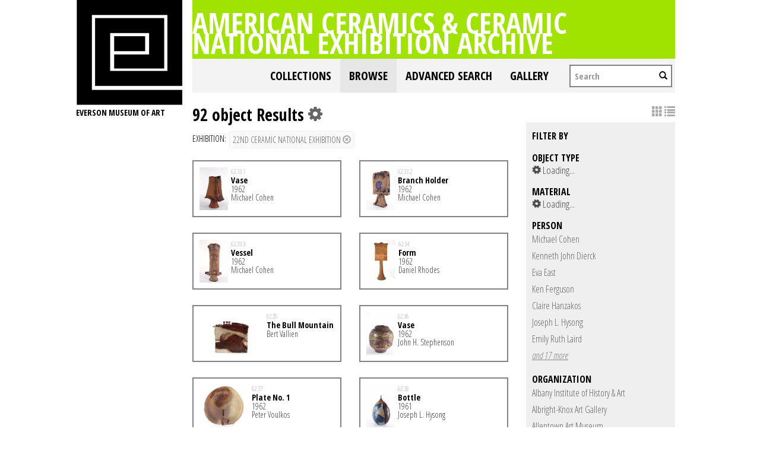

--- FILE ---
content_type: text/html; charset=UTF-8
request_url: https://collections.everson.org/index.php/Browse/objects/key/d23969150f4adec8ea21a9db11cc2ee5/facet/occurrence_facet_100/id/21/view/list
body_size: 10007
content:
<!DOCTYPE html>
<html lang="en">
	<head>
	<meta charset="utf-8">
	<meta name="viewport" content="width=device-width, initial-scale=1.0, minimum-scale=1.0"/>
	<link href='https://fonts.googleapis.com/css?family=Open+Sans+Condensed:300,300italic,700' rel='stylesheet' type='text/css'>
		<script src='/assets/jquery/js/jquery.js' type='text/javascript'></script>
<link rel='stylesheet' href='/assets/bootstrap/css/bootstrap.css' type='text/css' media='all'/>
<script src='/assets/bootstrap/js/bootstrap.js' type='text/javascript'></script>
<link rel='stylesheet' href='/assets/bootstrap/css/bootstrap-theme.css' type='text/css' media='all'/>
<script src='/assets/jquery/js/jquery-migrate-1.1.1.js' type='text/javascript'></script>
<script src='/assets/jquery/circular-slider/circular-slider.js' type='text/javascript'></script>
<link rel='stylesheet' href='/assets/jquery/circular-slider/circular-slider.css' type='text/css' media='all'/>
<script src='/assets/jquery/js/threesixty.min.js' type='text/javascript'></script>
<link rel='stylesheet' href='/themes/default/assets/pawtucket/css/fonts.css' type='text/css' media='all'/>
<link rel='stylesheet' href='/themes/default/assets/pawtucket/css/Font-Awesome/css/font-awesome.css' type='text/css' media='all'/>
<script src='/assets/jquery/js/jquery.cookie.js' type='text/javascript'></script>
<script src='/assets/jquery/js/jquery.cookiejar.js' type='text/javascript'></script>
<script src='/assets/jquery/js/jquery.jscroll.js' type='text/javascript'></script>
<script src='/assets/jquery/js/jquery.hscroll.js' type='text/javascript'></script>
<script src='/assets/jquery/js/jquery.jscrollpane.min.js' type='text/javascript'></script>
<link rel='stylesheet' href='/assets/jquery/js/jquery.jscrollpane.css' type='text/css' media='all'/>
<script src='/assets/ca/js/ca.utils.js' type='text/javascript'></script>
<script src='/assets/jquery/jquery-ui/jquery-ui.min.js' type='text/javascript'></script>
<link rel='stylesheet' href='/assets/jquery/jquery-ui/jquery-ui.min.css' type='text/css' media='all'/>
<link rel='stylesheet' href='/assets/jquery/jquery-ui/jquery-ui.structure.min.css' type='text/css' media='all'/>
<link rel='stylesheet' href='/assets/jquery/jquery-ui/jquery-ui.theme.min.css' type='text/css' media='all'/>
<script src='/assets/ca/js/ca.genericpanel.js' type='text/javascript'></script>
<script src='/assets/jquery/js/jquery.tools.min.js' type='text/javascript'></script>
<script src='/assets/videojs/video.js' type='text/javascript'></script>
<link rel='stylesheet' href='/assets/videojs/video-js.css' type='text/css' media='all'/>
<script src='/assets/mediaelement/mediaelement-and-player.min.js' type='text/javascript'></script>
<link rel='stylesheet' href='/assets/mediaelement/mediaelementplayer.min.css' type='text/css' media='all'/>
<script src='/assets/jquery/js/jquery.mousewheel.js' type='text/javascript'></script>
<script src='/assets/chartist/dist/chartist.min.js' type='text/javascript'></script>
<link rel='stylesheet' href='/assets/chartist/dist/chartist.min.css' type='text/css' media='all'/>
<link rel='stylesheet' href='/themes/default/assets/pawtucket/css/main.css' type='text/css' media='all'/>
<link rel='stylesheet' href='/themes/everson/assets/pawtucket/css/theme.css' type='text/css' media='all'/>

	<title>Everson Museum of Art Online Catalog: Browse Objects</title>
	
	<script type="text/javascript">
		jQuery(document).ready(function() {
    		jQuery('#browse-menu').on('click mouseover mouseout mousemove mouseenter',function(e) { e.stopPropagation(); });
    	});
	</script>
</head>
<body>

	
<div class="page">
  <div class="wrapper">
	<div class="sidebar">
<a href='http://www.everson.org'><img src='/themes/everson/assets/pawtucket/graphics/logo.svg' /></a>		<span class="logo-description">Everson Museum of art</span>
		
		<nav>
    		<ul class="navigation">
    			<!--<li class="home"><a href="http://everson.org/" target="_self" class="home">Home</a></li>
    			<li class="about"><a href="http://everson.org/about" target="_self" class="about">About</a> 
    				<div class="sub-menu"> <i> </i>
						<ul class="left-links">
							<li class="about"><a href="http://everson.org/about" target="_self" class="about">About</a></li>
							<li class="history"><a href="http://everson.org/about/history-museum" target="_self" class="history">History</a></li>
							<li class="thebuilding"><a href="http://everson.org/about/history-architecture" target="_self" class="thebuilding">The Building</a></li>
							<li class="staff/leadership"><a href="http://everson.org/about/staff-board" target="_self" class="staff/leadership">Staff/Leadership</a></li>
							<li class="opportunities"><a href="http://everson.org/about/employment" target="_self" class="opportunities">Opportunities</a></li>
							<li class="museumpolicies"><a href="http://everson.org/about/policies" target="_self" class="museumpolicies">Museum Policies</a></li>
						</ul>
    				</div>
    			</li>
    			<li class="visit"><a href="http://everson.org/visit" target="_self" class="visit">Visit</a> 
    				<div class="sub-menu"> <i> </i>
    					<ul class="left-links">
    						<li class="visit"><a href="http://everson.org/visit" target="_self" class="visit">Visit</a></li>
    						<li class="groups"><a href="http://everson.org/visit/groups" target="_self" class="groups">Groups</a></li>
    						<li class="museummap"><a href="http://everson.org/visit/museum-map" target="_self" class="museummap">Museum Map</a></li>
    						<li class="photography"><a href="http://everson.org/visit/location-photos" target="_self" class="photography">Photography</a></li>
    					</ul>
    				</div>
    			</li>
    			<li class="explore"><a href="http://everson.org/explore" target="_self" class="explore">Explore</a> 
    				<div class="sub-menu"> <i> </i>
    					<ul class="left-links">
    						<li class="explore"><a href="http://everson.org/Explore" target="_self" class="explore">Explore</a></li>
    						<li class="permanentcollection"><a href="http://everson.org/explore/collections" target="_self" class="permanentcollection">Permanent Collection</a></li>
    						<li class="currentexhibitions"><a href="http://everson.org/explore/current-exhibitions" target="_self" class="currentexhibitions">CURRENT EXHIBITIONS</a></li>
    						<li class="policies"><a href="http://everson.org/explore/policies" target="_self" class="policies">Policies</a></li>
    						<li class="upcomingexhibitions"><a href="http://everson.org/explore/upcoming-exhibitions" target="_self" class="upcomingexhibitions">UPCOMING EXHIBITIONS</a></li>
    		    			<li class="searchcollection"><a href='/index.php'class='searchcollection'>Search Collection and Archive</a></li>
			
    					</ul>
    				</div>
    			</li>
    			<li class="learn"><a href="http://everson.org/learn" target="_self" class="learn">Learn</a> 
    				<div class="sub-menu"> <i> </i>
    					<ul class="left-links">
    						<li class="learn"><a href="http://everson.org/learn" target="_self" class="learn">Learn</a></li>
    						<li class="outreach"><a href="http://everson.org/learn/outreach" target="_self" class="outreach">Outreach</a></li>
    						<li class="classes"><a href="http://everson.org/learn/classes" target="_self" class="classes">Classes</a></li>
    						<li class="educators"><a href="http://everson.org/learn/educators" target="_self" class="educators">Educators</a></li>
    						<li class="familyprograms"><a href="http://everson.org/learn/family-programs" target="_self" class="familyprograms">Family Programs</a></li>
    						<li class="publictours"><a href="http://everson.org/visit/tours" target="_self" class="publictours">Public Tours</a></li>
    						<li class="talksandlectures"><a href="http://everson.org/connect/gallery-talks-lectures" target="_self" class="talksandlectures">Talks and Lectures</a></li>
    						<li class="docents"><a href="http://everson.org/learn/docent" target="_self" class="docents">Docents</a></li>
    						<li class="schooltours"><a href="http://everson.org/learn/school-tours" target="_self" class="schooltours">School Tours</a></li>
    					</ul>
    				</div>
    			</li>
    			<li class="connect"><a href="http://everson.org/connect" target="_self" class="connect">Connect</a> 
    				<div class="sub-menu"> <i> </i>
    					<ul class="left-links">
    						<li class="connect"><a href="http://everson.org/connect" target="_self" class="connect">Connect</a></li>
    						<li class="talksandlectures"><a href="http://everson.org/connect/gallery-talks-lectures" target="_self" class="talksandlectures">Talks and Lectures</a></li>
    						<li class="specialevents"><a href="http://everson.org/connect/events" target="_self" class="specialevents">Special Events</a></li>
    						<li class="trips"><a href="http://everson.org/connect/trips" target="_self" class="trips">Trips</a></li>
    						<li class="annualevents"><a href="http://everson.org/connect/annual-events" target="_self" class="annualevents">Annual Events</a></li>
    						<li class="films"><a href="http://everson.org/connect/film" target="_self" class="films">Films</a></li>
    						<li class="getinvolved"><a href="http://everson.org/connect/get-involved" target="_self" class="getinvolved">Get Involved</a></li>
    						<li class="publictours"><a href="http://207.58.191.75/~everson/index.php/visit/tours" target="_self" class="publictours">Public Tours</a></li>
    						<li class="callforartists"><a href="http://everson.org/connect/call-artists" target="_self" class="callforartists">Call For Artists</a></li>
    					</ul>
    				</div>
    			</li>
    			<li class="join"><a href="http://everson.org/join" target="_self" class="join">Join</a> 
    				<div class="sub-menu"> <i> </i>
    					<ul class="left-links">
    						<li class="join"><a href="http://everson.org/join" target="_self" class="join">Join</a></li>
    						<li class="reciprocalmuseums"><a href="http://everson.org/join/reciprocal-museums" target="_self" class="reciprocalmuseums">Reciprocal Museums</a></li>
    						<li class="individualmembership"><a href="http://everson.org/join/individual-membership" target="_self" class="individualmembership">Individual Membership</a></li>
    						<li class="giftmemberships"><a href="http://everson.org/join/gifts-memberships" target="_self" class="giftmemberships">Gift Memberships</a></li>
    						<li class="corporatemembership"><a href="http://everson.org/join/corporate-membership" target="_self" class="corporatemembership">Corporate Membership</a></li>
    					</ul>
    				</div>
    			</li>
    			<li class="shop"><a href="http://everson.org/shop" target="_self" class="shop">Shop</a></li>
    			<li class="contact"><a href="http://everson.org/contact" target="_self" class="contact">Contact</a></li>
    			<li class="support"><a href="http://everson.org/support" target="_self" class="support">Support</a> 
    				<div class="sub-menu"> <i> </i>
    					<ul class="left-links">
    						<li class="support"><a href="http://everson.org/support" target="_self" class="support">Support</a></li>
    						<li class="sponsorshipopportunities"><a href="http://everson.org/support/levels-giving" target="_self" class="sponsorshipopportunities">Sponsorship Opportunities</a></li>
    						<li class="oursponsors"><a href="http://everson.org/support/sponsors" target="_self" class="oursponsors">Our Sponsors</a></li>
    					</ul>
    				</div>
    			</li>-->
    		</ul>
    	</nav>		
		
		
	</div>
    <div class="content-wrapper">
      <div class="content-inner">
      

	
	<div class="container" style="padding:0px;"><div class="row" style="margin:0px;"><div class="col-xs-12">
		<div id="pageArea" class='ca_objects objects browse results'>
<div class="page-title-container clearfix">
    						<h1 class="page-title"><a href='/index.php'>American Ceramics & Ceramic National Exhibition Archive</a></h1>
						</div>						
	<nav class="navbar navbar-default yamm" role="navigation">
		<div class="container" style='padding-left:0px;padding-right:0px;'>
			<!-- Brand and toggle get grouped for better mobile display -->
			<div class="navbar-header">
				<button type="button" class="navbar-toggle" data-toggle="collapse" data-target="#bs-main-navbar-collapse-1">
					<span class="sr-only">Toggle navigation</span>
					<span class="icon-bar"></span>
					<span class="icon-bar"></span>
					<span class="icon-bar"></span>
				</button>
			</div>

		<!-- Collect the nav links, forms, and other content for toggling -->
			<!-- bs-user-navbar-collapse is the user menu that shows up in the toggle menu - hidden at larger size -->
			<div class="collapse navbar-collapse" id="bs-main-navbar-collapse-1">
				<form class="navbar-form navbar-right" role="search" action="/index.php/MultiSearch/Index">
					<div class="formOutline">
						<div class="form-group">
							<input type="text" class="form-control" placeholder="Search" name="search">
						</div>
						<button type="submit" class="btn-search"><span class="glyphicon glyphicon-search"></span></button>
					</div>
				</form>
				<ul class="nav navbar-nav navbar-right">
					<li ><a href='/index.php/FindingAid/Collection/Index'>Collections</a></li>				
									 <li class="dropdown yamm-fw active"> <!-- add class yamm-fw for full width-->
					<a href="#" class="dropdown-toggle" data-toggle="dropdown">Browse</a>
					<ul class="dropdown-menu" id="browse-menu">
						<li class="browseNavFacet">			
							<div class="browseMenuContent container">
								<div id="browseMenuTypeFacet" class='row'> </div>
							</div><!-- end browseMenuContent container -->		
						</li><!-- end browseNavFacet -->
					</ul> <!--end dropdown-browse-menu -->	
				 </li><!-- end dropdown -->
					<script type="text/javascript">
						jQuery('.dropdown-toggle').dropdown()
						jQuery(document).ready(function() {		
							jQuery("#browseMenuTypeFacet").load("/index.php/Browse/getBrowseNavBarByTarget/target/objects");
						});
					</script>
	
					<li ><a href='/index.php/Search/advanced/objects'>Advanced Search</a></li>
					<li ><a href='/index.php/Gallery/Index'>Gallery</a></li>
				</ul>
			</div><!-- /.navbar-collapse -->
		</div><!-- end container -->
	</nav>						
		
<div class="row" style="clear:both;">
	<div class='col-sm-8 col-md-8 col-lg-8'>
		<H1>
92 object Results		
			<div class="btn-group">
				<i class="fa fa-gear bGear" data-toggle="dropdown"></i>
				<ul class="dropdown-menu" role="menu">
<li class='dropdown-header'>Sort by:</li>
<li><a href='#'><em>Identifier</em></a></li>
<li><a href='/index.php/Browse/objects/view/list/key/132b14f8d63308c607ef7dc0116ef987/sort/Title/_advanced/0'>Title</a></li>
<li class='divider'></li>
<li class='dropdown-header'>Sort order:</li>
<li><a href='/index.php/Browse/objects/view/list/key/132b14f8d63308c607ef7dc0116ef987/direction/asc/_advanced/0'><em>Ascending</em></a></li><li><a href='/index.php/Browse/objects/view/list/key/132b14f8d63308c607ef7dc0116ef987/direction/desc/_advanced/0'>Descending</a></li>						<li class="divider"></li>
<li><a href='/index.php/Browse/objects/view/list/key/132b14f8d63308c607ef7dc0116ef987/clear/1/_advanced/0'>Start Over</a></li>				</ul>
			</div><!-- end btn-group -->
		</H1>
		<H5>
<strong>Exhibition:</strong><a href='/index.php/Browse/objects/removeCriterion/occurrence_facet_100/removeID/21/view/list/key/132b14f8d63308c607ef7dc0116ef987'class='browseRemoveFacet'><button type="button" class="btn btn-default btn-sm">22nd Ceramic National Exhibition <span class="glyphicon glyphicon-remove-circle"></span></button></a>		
		</H5>
		<form id="setsSelectMultiple">
		<div class="row">
			<div id="browseResultsContainer">

	<div class='bResultListItemCol col-xs-12 col-sm-6 col-md-6'>
		<div class='bResultListItem' onmouseover='jQuery("#bResultListItemExpandedInfo268").show();'  onmouseout='jQuery("#bResultListItemExpandedInfo268").hide();'>
			<div class='bSetsSelectMultiple'><input type='checkbox' name='object_ids[]' value='268'></div>
			<div class='bResultListItemContent'><div class='text-center bResultListItemImg'><a href='/index.php/Detail/objects/268'><img src="https://collections.everson.org/media/collectiveaccess/images/6/9/81778_ca_object_representations_media_6920_small.jpg" width='160' height='240' /></a></div>
				<div class='bResultListItemText'>
					<small>62.33.1</small><br/><a href='/index.php/Detail/objects/268'>Vase</a><p>1962</p><p>Michael Cohen</p>
				</div><!-- end bResultListItemText -->
			</div><!-- end bResultListItemContent -->
		</div><!-- end bResultListItem -->
	</div><!-- end col -->
	<div class='bResultListItemCol col-xs-12 col-sm-6 col-md-6'>
		<div class='bResultListItem' onmouseover='jQuery("#bResultListItemExpandedInfo269").show();'  onmouseout='jQuery("#bResultListItemExpandedInfo269").hide();'>
			<div class='bSetsSelectMultiple'><input type='checkbox' name='object_ids[]' value='269'></div>
			<div class='bResultListItemContent'><div class='text-center bResultListItemImg'><a href='/index.php/Detail/objects/269'><img src="https://collections.everson.org/media/collectiveaccess/images/6/9/20835_ca_object_representations_media_6921_small.jpg" width='160' height='240' /></a></div>
				<div class='bResultListItemText'>
					<small>62.33.2</small><br/><a href='/index.php/Detail/objects/269'>Branch Holder</a><p>1962</p><p>Michael Cohen</p>
				</div><!-- end bResultListItemText -->
			</div><!-- end bResultListItemContent -->
		</div><!-- end bResultListItem -->
	</div><!-- end col -->
	<div class='bResultListItemCol col-xs-12 col-sm-6 col-md-6'>
		<div class='bResultListItem' onmouseover='jQuery("#bResultListItemExpandedInfo270").show();'  onmouseout='jQuery("#bResultListItemExpandedInfo270").hide();'>
			<div class='bSetsSelectMultiple'><input type='checkbox' name='object_ids[]' value='270'></div>
			<div class='bResultListItemContent'><div class='text-center bResultListItemImg'><a href='/index.php/Detail/objects/270'><img src="https://collections.everson.org/media/collectiveaccess/images/6/9/71311_ca_object_representations_media_6922_small.jpg" width='160' height='240' /></a></div>
				<div class='bResultListItemText'>
					<small>62.33.3</small><br/><a href='/index.php/Detail/objects/270'>Vessel</a><p>1962</p><p>Michael Cohen</p>
				</div><!-- end bResultListItemText -->
			</div><!-- end bResultListItemContent -->
		</div><!-- end bResultListItem -->
	</div><!-- end col -->
	<div class='bResultListItemCol col-xs-12 col-sm-6 col-md-6'>
		<div class='bResultListItem' onmouseover='jQuery("#bResultListItemExpandedInfo67").show();'  onmouseout='jQuery("#bResultListItemExpandedInfo67").hide();'>
			<div class='bSetsSelectMultiple'><input type='checkbox' name='object_ids[]' value='67'></div>
			<div class='bResultListItemContent'><div class='text-center bResultListItemImg'><a href='/index.php/Detail/objects/67'><img src="https://collections.everson.org/media/collectiveaccess/images/7/0/2275_ca_object_representations_media_7073_small.jpg" width='162' height='240' /></a></div>
				<div class='bResultListItemText'>
					<small>62.34</small><br/><a href='/index.php/Detail/objects/67'>Form</a><p>1962</p><p>Daniel Rhodes</p>
				</div><!-- end bResultListItemText -->
			</div><!-- end bResultListItemContent -->
		</div><!-- end bResultListItem -->
	</div><!-- end col -->
	<div class='bResultListItemCol col-xs-12 col-sm-6 col-md-6'>
		<div class='bResultListItem' onmouseover='jQuery("#bResultListItemExpandedInfo38").show();'  onmouseout='jQuery("#bResultListItemExpandedInfo38").hide();'>
			<div class='bSetsSelectMultiple'><input type='checkbox' name='object_ids[]' value='38'></div>
			<div class='bResultListItemContent'><div class='text-center bResultListItemImg'><a href='/index.php/Detail/objects/38'><img src="https://collections.everson.org/media/collectiveaccess/images/6/4/80146_ca_object_representations_media_6452_small.jpg" width='240' height='160' /></a></div>
				<div class='bResultListItemText'>
					<small>62.35</small><br/><a href='/index.php/Detail/objects/38'>The Bull Mountain</a><p></p><p>Bert Vallien</p>
				</div><!-- end bResultListItemText -->
			</div><!-- end bResultListItemContent -->
		</div><!-- end bResultListItem -->
	</div><!-- end col -->
	<div class='bResultListItemCol col-xs-12 col-sm-6 col-md-6'>
		<div class='bResultListItem' onmouseover='jQuery("#bResultListItemExpandedInfo196").show();'  onmouseout='jQuery("#bResultListItemExpandedInfo196").hide();'>
			<div class='bSetsSelectMultiple'><input type='checkbox' name='object_ids[]' value='196'></div>
			<div class='bResultListItemContent'><div class='text-center bResultListItemImg'><a href='/index.php/Detail/objects/196'><img src="https://collections.everson.org/media/collectiveaccess/images/6/9/46808_ca_object_representations_media_6923_small.jpg" width='160' height='240' /></a></div>
				<div class='bResultListItemText'>
					<small>62.36</small><br/><a href='/index.php/Detail/objects/196'>Vase</a><p>1962</p><p>John H. Stephenson</p>
				</div><!-- end bResultListItemText -->
			</div><!-- end bResultListItemContent -->
		</div><!-- end bResultListItem -->
	</div><!-- end col -->
	<div class='bResultListItemCol col-xs-12 col-sm-6 col-md-6'>
		<div class='bResultListItem' onmouseover='jQuery("#bResultListItemExpandedInfo294").show();'  onmouseout='jQuery("#bResultListItemExpandedInfo294").hide();'>
			<div class='bSetsSelectMultiple'><input type='checkbox' name='object_ids[]' value='294'></div>
			<div class='bResultListItemContent'><div class='text-center bResultListItemImg'><a href='/index.php/Detail/objects/294'><img src="https://collections.everson.org/media/collectiveaccess/images/7/0/4918_ca_object_representations_media_7074_small.jpg" width='240' height='207' /></a></div>
				<div class='bResultListItemText'>
					<small>62.37</small><br/><a href='/index.php/Detail/objects/294'>Plate No. 1</a><p>1962</p><p>Peter Voulkos</p>
				</div><!-- end bResultListItemText -->
			</div><!-- end bResultListItemContent -->
		</div><!-- end bResultListItem -->
	</div><!-- end col -->
	<div class='bResultListItemCol col-xs-12 col-sm-6 col-md-6'>
		<div class='bResultListItem' onmouseover='jQuery("#bResultListItemExpandedInfo204").show();'  onmouseout='jQuery("#bResultListItemExpandedInfo204").hide();'>
			<div class='bSetsSelectMultiple'><input type='checkbox' name='object_ids[]' value='204'></div>
			<div class='bResultListItemContent'><div class='text-center bResultListItemImg'><a href='/index.php/Detail/objects/204'><img src="https://collections.everson.org/media/collectiveaccess/images/6/9/79964_ca_object_representations_media_6924_small.jpg" width='160' height='240' /></a></div>
				<div class='bResultListItemText'>
					<small>62.38</small><br/><a href='/index.php/Detail/objects/204'>Bottle</a><p>1961</p><p>Joseph L. Hysong</p>
				</div><!-- end bResultListItemText -->
			</div><!-- end bResultListItemContent -->
		</div><!-- end bResultListItem -->
	</div><!-- end col -->
	<div class='bResultListItemCol col-xs-12 col-sm-6 col-md-6'>
		<div class='bResultListItem' onmouseover='jQuery("#bResultListItemExpandedInfo356").show();'  onmouseout='jQuery("#bResultListItemExpandedInfo356").hide();'>
			<div class='bSetsSelectMultiple'><input type='checkbox' name='object_ids[]' value='356'></div>
			<div class='bResultListItemContent'><div class='text-center bResultListItemImg'><a href='/index.php/Detail/objects/356'><img src="https://collections.everson.org/media/collectiveaccess/images/6/4/67953_ca_object_representations_media_6458_small.jpg" width='240' height='227' /></a></div>
				<div class='bResultListItemText'>
					<small>62.39</small><br/><a href='/index.php/Detail/objects/356'>Shallow Painted Bowl</a><p>1962</p><p>Toshiko Takaezu</p>
				</div><!-- end bResultListItemText -->
			</div><!-- end bResultListItemContent -->
		</div><!-- end bResultListItem -->
	</div><!-- end col -->
	<div class='bResultListItemCol col-xs-12 col-sm-6 col-md-6'>
		<div class='bResultListItem' onmouseover='jQuery("#bResultListItemExpandedInfo385").show();'  onmouseout='jQuery("#bResultListItemExpandedInfo385").hide();'>
			<div class='bSetsSelectMultiple'><input type='checkbox' name='object_ids[]' value='385'></div>
			<div class='bResultListItemContent'><div class='text-center bResultListItemImg'><a href='/index.php/Detail/objects/385'><img src="https://collections.everson.org/media/collectiveaccess/images/6/4/75088_ca_object_representations_media_6460_small.jpg" width='181' height='240' /></a></div>
				<div class='bResultListItemText'>
					<small>62.40</small><br/><a href='/index.php/Detail/objects/385'>Homage to Robert Frost</a><p>1962</p><p>William Wyman</p>
				</div><!-- end bResultListItemText -->
			</div><!-- end bResultListItemContent -->
		</div><!-- end bResultListItem -->
	</div><!-- end col -->
	<div class='bResultListItemCol col-xs-12 col-sm-6 col-md-6'>
		<div class='bResultListItem' onmouseover='jQuery("#bResultListItemExpandedInfo176").show();'  onmouseout='jQuery("#bResultListItemExpandedInfo176").hide();'>
			<div class='bSetsSelectMultiple'><input type='checkbox' name='object_ids[]' value='176'></div>
			<div class='bResultListItemContent'><div class='text-center bResultListItemImg'><a href='/index.php/Detail/objects/176'><img src="https://collections.everson.org/media/collectiveaccess/images/7/0/77251_ca_object_representations_media_7075_small.jpg" width='240' height='133' /></a></div>
				<div class='bResultListItemText'>
					<small>62.41</small><br/><a href='/index.php/Detail/objects/176'>Forest</a><p></p><p>J. Ormond Sanderson</p>
				</div><!-- end bResultListItemText -->
			</div><!-- end bResultListItemContent -->
		</div><!-- end bResultListItem -->
	</div><!-- end col -->
	<div class='bResultListItemCol col-xs-12 col-sm-6 col-md-6'>
		<div class='bResultListItem' onmouseover='jQuery("#bResultListItemExpandedInfo169").show();'  onmouseout='jQuery("#bResultListItemExpandedInfo169").hide();'>
			<div class='bSetsSelectMultiple'><input type='checkbox' name='object_ids[]' value='169'></div>
			<div class='bResultListItemContent'><div class='text-center bResultListItemImg'><a href='/index.php/Detail/objects/169'><img src="https://collections.everson.org/media/collectiveaccess/images/6/9/9489_ca_object_representations_media_6925_small.jpg" width='240' height='160' /></a></div>
				<div class='bResultListItemText'>
					<small>62.42</small><br/><a href='/index.php/Detail/objects/169'>Jar</a><p>circa 1962</p><p>Herbert Sanders</p>
				</div><!-- end bResultListItemText -->
			</div><!-- end bResultListItemContent -->
		</div><!-- end bResultListItem -->
	</div><!-- end col -->
	<div class='bResultListItemCol col-xs-12 col-sm-6 col-md-6'>
		<div class='bResultListItem' onmouseover='jQuery("#bResultListItemExpandedInfo225").show();'  onmouseout='jQuery("#bResultListItemExpandedInfo225").hide();'>
			<div class='bSetsSelectMultiple'><input type='checkbox' name='object_ids[]' value='225'></div>
			<div class='bResultListItemContent'><div class='text-center bResultListItemImg'><a href='/index.php/Detail/objects/225'><img src="https://collections.everson.org/media/collectiveaccess/images/7/0/77991_ca_object_representations_media_7076_small.jpg" width='180' height='240' /></a></div>
				<div class='bResultListItemText'>
					<small>62.43</small><br/><a href='/index.php/Detail/objects/225'>The Bed</a><p>1962</p><p>Kenneth John Dierck</p>
				</div><!-- end bResultListItemText -->
			</div><!-- end bResultListItemContent -->
		</div><!-- end bResultListItem -->
	</div><!-- end col -->
	<div class='bResultListItemCol col-xs-12 col-sm-6 col-md-6'>
		<div class='bResultListItem' onmouseover='jQuery("#bResultListItemExpandedInfo259").show();'  onmouseout='jQuery("#bResultListItemExpandedInfo259").hide();'>
			<div class='bSetsSelectMultiple'><input type='checkbox' name='object_ids[]' value='259'></div>
			<div class='bResultListItemContent'><div class='text-center bResultListItemImg'><a href='/index.php/Detail/objects/259'><img src="https://collections.everson.org/media/collectiveaccess/images/6/6/23482_ca_object_representations_media_6692_small.jpg" width='240' height='160' /></a></div>
				<div class='bResultListItemText'>
					<small>63.7.a-b</small><br/><a href='/index.php/Detail/objects/259'>Covered Jar</a><p>1962</p><p>Marlis Schratter</p>
				</div><!-- end bResultListItemText -->
			</div><!-- end bResultListItemContent -->
		</div><!-- end bResultListItem -->
	</div><!-- end col -->
	<div class='bResultListItemCol col-xs-12 col-sm-6 col-md-6'>
		<div class='bResultListItem' onmouseover='jQuery("#bResultListItemExpandedInfo222").show();'  onmouseout='jQuery("#bResultListItemExpandedInfo222").hide();'>
			<div class='bSetsSelectMultiple'><input type='checkbox' name='object_ids[]' value='222'></div>
			<div class='bResultListItemContent'><div class='text-center bResultListItemImg'><a href='/index.php/Detail/objects/222'><img src="https://collections.everson.org/media/collectiveaccess/images/6/9/70838_ca_object_representations_media_6928_small.jpg" width='160' height='240' /></a></div>
				<div class='bResultListItemText'>
					<small>63.22</small><br/><a href='/index.php/Detail/objects/222'>Storage Jar</a><p>1962</p><p>Ken Ferguson</p>
				</div><!-- end bResultListItemText -->
			</div><!-- end bResultListItemContent -->
		</div><!-- end bResultListItem -->
	</div><!-- end col -->
	<div class='bResultListItemCol col-xs-12 col-sm-6 col-md-6'>
		<div class='bResultListItem' onmouseover='jQuery("#bResultListItemExpandedInfo1017").show();'  onmouseout='jQuery("#bResultListItemExpandedInfo1017").hide();'>
			<div class='bSetsSelectMultiple'><input type='checkbox' name='object_ids[]' value='1017'></div>
			<div class='bResultListItemContent'><div class='text-center bResultListItemImg'><a href='/index.php/Detail/objects/1017'><img src="https://collections.everson.org/media/collectiveaccess/images/7/0/95937_ca_object_representations_media_7077_small.jpg" width='160' height='240' /></a></div>
				<div class='bResultListItemText'>
					<small>63.23</small><br/><a href='/index.php/Detail/objects/1017'>Crown’s Guard</a><p>1963</p><p>Lyle N. Perkins</p>
				</div><!-- end bResultListItemText -->
			</div><!-- end bResultListItemContent -->
		</div><!-- end bResultListItem -->
	</div><!-- end col -->
	<div class='bResultListItemCol col-xs-12 col-sm-6 col-md-6'>
		<div class='bResultListItem' onmouseover='jQuery("#bResultListItemExpandedInfo319").show();'  onmouseout='jQuery("#bResultListItemExpandedInfo319").hide();'>
			<div class='bSetsSelectMultiple'><input type='checkbox' name='object_ids[]' value='319'></div>
			<div class='bResultListItemContent'><div class='text-center bResultListItemImg'><a href='/index.php/Detail/objects/319'><img src="https://collections.everson.org/media/collectiveaccess/images/6/5/23481_ca_object_representations_media_6549_small.jpg" width='145' height='240' /></a></div>
				<div class='bResultListItemText'>
					<small>64.15</small><br/><a href='/index.php/Detail/objects/319'>Slab Bottle</a><p>1961</p><p>Robert Sperry</p>
				</div><!-- end bResultListItemText -->
			</div><!-- end bResultListItemContent -->
		</div><!-- end bResultListItem -->
	</div><!-- end col -->
	<div class='bResultListItemCol col-xs-12 col-sm-6 col-md-6'>
		<div class='bResultListItem' onmouseover='jQuery("#bResultListItemExpandedInfo980").show();'  onmouseout='jQuery("#bResultListItemExpandedInfo980").hide();'>
			<div class='bSetsSelectMultiple'><input type='checkbox' name='object_ids[]' value='980'></div>
			<div class='bResultListItemContent'><div class='text-center bResultListItemImg'><a href='/index.php/Detail/objects/980'><img src="https://collections.everson.org/media/collectiveaccess/images/7/0/21580_ca_object_representations_media_7097_small.jpg" width='160' height='240' /></a></div>
				<div class='bResultListItemText'>
					<small>64.19</small><br/><a href='/index.php/Detail/objects/980'>Knossos</a><p>1962</p><p>Claire Hanzakos</p>
				</div><!-- end bResultListItemText -->
			</div><!-- end bResultListItemContent -->
		</div><!-- end bResultListItem -->
	</div><!-- end col -->
	<div class='bResultListItemCol col-xs-12 col-sm-6 col-md-6'>
		<div class='bResultListItem' onmouseover='jQuery("#bResultListItemExpandedInfo124").show();'  onmouseout='jQuery("#bResultListItemExpandedInfo124").hide();'>
			<div class='bSetsSelectMultiple'><input type='checkbox' name='object_ids[]' value='124'></div>
			<div class='bResultListItemContent'><div class='text-center bResultListItemImg'><a href='/index.php/Detail/objects/124'><img src="https://collections.everson.org/media/collectiveaccess/images/6/0/90862_ca_object_representations_media_6062_small.jpg" width='240' height='189' /></a></div>
				<div class='bResultListItemText'>
					<small>64.20.1-4</small><br/><a href='/index.php/Detail/objects/124'>Four Ceramic Cones</a><p>1962</p><p>Eva East</p>
				</div><!-- end bResultListItemText -->
			</div><!-- end bResultListItemContent -->
		</div><!-- end bResultListItem -->
	</div><!-- end col -->
	<div class='bResultListItemCol col-xs-12 col-sm-6 col-md-6'>
		<div class='bResultListItem' onmouseover='jQuery("#bResultListItemExpandedInfo357").show();'  onmouseout='jQuery("#bResultListItemExpandedInfo357").hide();'>
			<div class='bSetsSelectMultiple'><input type='checkbox' name='object_ids[]' value='357'></div>
			<div class='bResultListItemContent'><div class='text-center bResultListItemImg'><a href='/index.php/Detail/objects/357'><img src="https://collections.everson.org/media/collectiveaccess/images/6/9/16864_ca_object_representations_media_6959_small.jpg" width='240' height='160' /></a></div>
				<div class='bResultListItemText'>
					<small>64.21</small><br/><a href='/index.php/Detail/objects/357'>Bowl</a><p>1962</p><p>Toshiko Takaezu</p>
				</div><!-- end bResultListItemText -->
			</div><!-- end bResultListItemContent -->
		</div><!-- end bResultListItem -->
	</div><!-- end col -->
	<div class='bResultListItemCol col-xs-12 col-sm-6 col-md-6'>
		<div class='bResultListItem' onmouseover='jQuery("#bResultListItemExpandedInfo986").show();'  onmouseout='jQuery("#bResultListItemExpandedInfo986").hide();'>
			<div class='bSetsSelectMultiple'><input type='checkbox' name='object_ids[]' value='986'></div>
			<div class='bResultListItemContent'><div class='text-center bResultListItemImg'><a href='/index.php/Detail/objects/986'><div class='bResultItemImgPlaceholder'><i class='fa fa-picture-o fa-2x'></i></div></a></div>
				<div class='bResultListItemText'>
					<small>64.22</small><br/><a href='/index.php/Detail/objects/986'>The New Beginning</a><p>circa 1962</p><p>Emily Ruth Laird</p>
				</div><!-- end bResultListItemText -->
			</div><!-- end bResultListItemContent -->
		</div><!-- end bResultListItem -->
	</div><!-- end col -->
	<div class='bResultListItemCol col-xs-12 col-sm-6 col-md-6'>
		<div class='bResultListItem' onmouseover='jQuery("#bResultListItemExpandedInfo993").show();'  onmouseout='jQuery("#bResultListItemExpandedInfo993").hide();'>
			<div class='bSetsSelectMultiple'><input type='checkbox' name='object_ids[]' value='993'></div>
			<div class='bResultListItemContent'><div class='text-center bResultListItemImg'><a href='/index.php/Detail/objects/993'><img src="https://collections.everson.org/media/collectiveaccess/images/6/5/52373_ca_object_representations_media_6553_small.jpg" width='240' height='189' /></a></div>
				<div class='bResultListItemText'>
					<small>64.23</small><br/><a href='/index.php/Detail/objects/993'>Plate</a><p>1959</p><p>Henry Takemoto</p>
				</div><!-- end bResultListItemText -->
			</div><!-- end bResultListItemContent -->
		</div><!-- end bResultListItem -->
	</div><!-- end col -->
	<div class='bResultListItemCol col-xs-12 col-sm-6 col-md-6'>
		<div class='bResultListItem' onmouseover='jQuery("#bResultListItemExpandedInfo230").show();'  onmouseout='jQuery("#bResultListItemExpandedInfo230").hide();'>
			<div class='bSetsSelectMultiple'><input type='checkbox' name='object_ids[]' value='230'></div>
			<div class='bResultListItemContent'><div class='text-center bResultListItemImg'><a href='/index.php/Detail/objects/230'><img src="https://collections.everson.org/media/collectiveaccess/images/6/7/58630_ca_object_representations_media_6704_small.jpg" width='240' height='160' /></a></div>
				<div class='bResultListItemText'>
					<small>67.22</small><br/><a href='/index.php/Detail/objects/230'>Bottle</a><p>1964</p><p>Lain Nelson</p>
				</div><!-- end bResultListItemText -->
			</div><!-- end bResultListItemContent -->
		</div><!-- end bResultListItem -->
	</div><!-- end col -->
	<div class='bResultListItemCol col-xs-12 col-sm-6 col-md-6'>
		<div class='bResultListItem' onmouseover='jQuery("#bResultListItemExpandedInfo731").show();'  onmouseout='jQuery("#bResultListItemExpandedInfo731").hide();'>
			<div class='bSetsSelectMultiple'><input type='checkbox' name='object_ids[]' value='731'></div>
			<div class='bResultListItemContent'><div class='text-center bResultListItemImg'><a href='/index.php/Detail/objects/731'><div class='bResultItemImgPlaceholder'><i class='fa fa-picture-o fa-2x'></i></div></a></div>
				<div class='bResultListItemText'>
					<small>CNEA-030-001</small><br/><a href='/index.php/Detail/objects/731'>22nd Ceramic National Exhibition: Exhibition Records: Correspondence and other material for 6th Architectural Ceramic Sculpture Competition, 1962-1963; (contains color negatives and publicity)</a>
				</div><!-- end bResultListItemText -->
			</div><!-- end bResultListItemContent -->
		</div><!-- end bResultListItem -->
	</div><!-- end col -->
	<div class='bResultListItemCol col-xs-12 col-sm-6 col-md-6'>
		<div class='bResultListItem' onmouseover='jQuery("#bResultListItemExpandedInfo732").show();'  onmouseout='jQuery("#bResultListItemExpandedInfo732").hide();'>
			<div class='bSetsSelectMultiple'><input type='checkbox' name='object_ids[]' value='732'></div>
			<div class='bResultListItemContent'><div class='text-center bResultListItemImg'><a href='/index.php/Detail/objects/732'><div class='bResultItemImgPlaceholder'><i class='fa fa-picture-o fa-2x'></i></div></a></div>
				<div class='bResultListItemText'>
					<small>CNEA-030-002</small><br/><a href='/index.php/Detail/objects/732'>22nd Ceramic National Exhibition: Exhibition Records: Correspondence and Contact Lists for Exhibition Catalog Distribution, 1962-1963</a>
				</div><!-- end bResultListItemText -->
			</div><!-- end bResultListItemContent -->
		</div><!-- end bResultListItem -->
	</div><!-- end col -->
	<div class='bResultListItemCol col-xs-12 col-sm-6 col-md-6'>
		<div class='bResultListItem' onmouseover='jQuery("#bResultListItemExpandedInfo733").show();'  onmouseout='jQuery("#bResultListItemExpandedInfo733").hide();'>
			<div class='bSetsSelectMultiple'><input type='checkbox' name='object_ids[]' value='733'></div>
			<div class='bResultListItemContent'><div class='text-center bResultListItemImg'><a href='/index.php/Detail/objects/733'><div class='bResultItemImgPlaceholder'><i class='fa fa-picture-o fa-2x'></i></div></a></div>
				<div class='bResultListItemText'>
					<small>CNEA-030-003</small><br/><a href='/index.php/Detail/objects/733'>22nd Ceramic National Exhibition: Exhibition Records: Correspondence and other material with Regional Center Location, Cleveland Museum of Art, 1962</a>
				</div><!-- end bResultListItemText -->
			</div><!-- end bResultListItemContent -->
		</div><!-- end bResultListItem -->
	</div><!-- end col -->
	<div class='bResultListItemCol col-xs-12 col-sm-6 col-md-6'>
		<div class='bResultListItem' onmouseover='jQuery("#bResultListItemExpandedInfo772").show();'  onmouseout='jQuery("#bResultListItemExpandedInfo772").hide();'>
			<div class='bSetsSelectMultiple'><input type='checkbox' name='object_ids[]' value='772'></div>
			<div class='bResultListItemContent'><div class='text-center bResultListItemImg'><a href='/index.php/Detail/objects/772'><div class='bResultItemImgPlaceholder'><i class='fa fa-picture-o fa-2x'></i></div></a></div>
				<div class='bResultListItemText'>
					<small>CNEA-030-004</small><br/><a href='/index.php/Detail/objects/772'>22nd Ceramic National Exhibition: Exhibition Records: Correspondence with Regional Center Location, Everson Museum of Art, 1962</a>
				</div><!-- end bResultListItemText -->
			</div><!-- end bResultListItemContent -->
		</div><!-- end bResultListItem -->
	</div><!-- end col -->
	<div class='bResultListItemCol col-xs-12 col-sm-6 col-md-6'>
		<div class='bResultListItem' onmouseover='jQuery("#bResultListItemExpandedInfo734").show();'  onmouseout='jQuery("#bResultListItemExpandedInfo734").hide();'>
			<div class='bSetsSelectMultiple'><input type='checkbox' name='object_ids[]' value='734'></div>
			<div class='bResultListItemContent'><div class='text-center bResultListItemImg'><a href='/index.php/Detail/objects/734'><div class='bResultItemImgPlaceholder'><i class='fa fa-picture-o fa-2x'></i></div></a></div>
				<div class='bResultListItemText'>
					<small>CNEA-030-005</small><br/><a href='/index.php/Detail/objects/734'>22nd Ceramic National Exhibition: Exhibition Records: Correspondence and other material with Regional Center Location, Los Angeles County Museum of Art, 1962; (contains photographs)</a>
				</div><!-- end bResultListItemText -->
			</div><!-- end bResultListItemContent -->
		</div><!-- end bResultListItem -->
	</div><!-- end col -->
	<div class='bResultListItemCol col-xs-12 col-sm-6 col-md-6'>
		<div class='bResultListItem' onmouseover='jQuery("#bResultListItemExpandedInfo735").show();'  onmouseout='jQuery("#bResultListItemExpandedInfo735").hide();'>
			<div class='bSetsSelectMultiple'><input type='checkbox' name='object_ids[]' value='735'></div>
			<div class='bResultListItemContent'><div class='text-center bResultListItemImg'><a href='/index.php/Detail/objects/735'><div class='bResultItemImgPlaceholder'><i class='fa fa-picture-o fa-2x'></i></div></a></div>
				<div class='bResultListItemText'>
					<small>CNEA-030-006</small><br/><a href='/index.php/Detail/objects/735'>22nd Ceramic National Exhibition: Exhibition Records: Correspondence and other material with Regional Center Location, Museum of Fine Arts, Boston, 1962</a>
				</div><!-- end bResultListItemText -->
			</div><!-- end bResultListItemContent -->
		</div><!-- end bResultListItem -->
	</div><!-- end col -->
	<div class='bResultListItemCol col-xs-12 col-sm-6 col-md-6'>
		<div class='bResultListItem' onmouseover='jQuery("#bResultListItemExpandedInfo773").show();'  onmouseout='jQuery("#bResultListItemExpandedInfo773").hide();'>
			<div class='bSetsSelectMultiple'><input type='checkbox' name='object_ids[]' value='773'></div>
			<div class='bResultListItemContent'><div class='text-center bResultListItemImg'><a href='/index.php/Detail/objects/773'><div class='bResultItemImgPlaceholder'><i class='fa fa-picture-o fa-2x'></i></div></a></div>
				<div class='bResultListItemText'>
					<small>CNEA-030-007</small><br/><a href='/index.php/Detail/objects/773'>22nd Ceramic National Exhibition: Exhibition Records: Correspondence and other material with Regional Center Location, Royal Ontario Museum, 1962-1964</a>
				</div><!-- end bResultListItemText -->
			</div><!-- end bResultListItemContent -->
		</div><!-- end bResultListItem -->
	</div><!-- end col -->
	<div class='bResultListItemCol col-xs-12 col-sm-6 col-md-6'>
		<div class='bResultListItem' onmouseover='jQuery("#bResultListItemExpandedInfo736").show();'  onmouseout='jQuery("#bResultListItemExpandedInfo736").hide();'>
			<div class='bSetsSelectMultiple'><input type='checkbox' name='object_ids[]' value='736'></div>
			<div class='bResultListItemContent'><div class='text-center bResultListItemImg'><a href='/index.php/Detail/objects/736'><div class='bResultItemImgPlaceholder'><i class='fa fa-picture-o fa-2x'></i></div></a></div>
				<div class='bResultListItemText'>
					<small>CNEA-030-008</small><br/><a href='/index.php/Detail/objects/736'>22nd Ceramic National Exhibition: Exhibition Records: Correspondence and other material with Regional Center Location, San Francisco Museum of Modern Art, 1962</a>
				</div><!-- end bResultListItemText -->
			</div><!-- end bResultListItemContent -->
		</div><!-- end bResultListItem -->
	</div><!-- end col -->
	<div class='bResultListItemCol col-xs-12 col-sm-6 col-md-6'>
		<div class='bResultListItem' onmouseover='jQuery("#bResultListItemExpandedInfo737").show();'  onmouseout='jQuery("#bResultListItemExpandedInfo737").hide();'>
			<div class='bSetsSelectMultiple'><input type='checkbox' name='object_ids[]' value='737'></div>
			<div class='bResultListItemContent'><div class='text-center bResultListItemImg'><a href='/index.php/Detail/objects/737'><div class='bResultItemImgPlaceholder'><i class='fa fa-picture-o fa-2x'></i></div></a></div>
				<div class='bResultListItemText'>
					<small>CNEA-030-009</small><br/><a href='/index.php/Detail/objects/737'>22nd Ceramic National Exhibition: Exhibition Records: Correspondence and other material with Regional Center Location, University of Georgia Museum of Art, 1962</a>
				</div><!-- end bResultListItemText -->
			</div><!-- end bResultListItemContent -->
		</div><!-- end bResultListItem -->
	</div><!-- end col -->
	<div class='bResultListItemCol col-xs-12 col-sm-6 col-md-6'>
		<div class='bResultListItem' onmouseover='jQuery("#bResultListItemExpandedInfo738").show();'  onmouseout='jQuery("#bResultListItemExpandedInfo738").hide();'>
			<div class='bSetsSelectMultiple'><input type='checkbox' name='object_ids[]' value='738'></div>
			<div class='bResultListItemContent'><div class='text-center bResultListItemImg'><a href='/index.php/Detail/objects/738'><div class='bResultItemImgPlaceholder'><i class='fa fa-picture-o fa-2x'></i></div></a></div>
				<div class='bResultListItemText'>
					<small>CNEA-030-010</small><br/><a href='/index.php/Detail/objects/738'>22nd Ceramic National Exhibition: Exhibition Records: Correspondence and other material with Regional Center Location, University Of Washington, Henry Art Gallery, 1962</a>
				</div><!-- end bResultListItemText -->
			</div><!-- end bResultListItemContent -->
		</div><!-- end bResultListItem -->
	</div><!-- end col -->
	<div class='bResultListItemCol col-xs-12 col-sm-6 col-md-6'>
		<div class='bResultListItem' onmouseover='jQuery("#bResultListItemExpandedInfo739").show();'  onmouseout='jQuery("#bResultListItemExpandedInfo739").hide();'>
			<div class='bSetsSelectMultiple'><input type='checkbox' name='object_ids[]' value='739'></div>
			<div class='bResultListItemContent'><div class='text-center bResultListItemImg'><a href='/index.php/Detail/objects/739'><div class='bResultItemImgPlaceholder'><i class='fa fa-picture-o fa-2x'></i></div></a></div>
				<div class='bResultListItemText'>
					<small>CNEA-030-011</small><br/><a href='/index.php/Detail/objects/739'>22nd Ceramic National Exhibition: Exhibition Records: Correspondence and other material with Regional Center Location, Walker Art Center, 1962</a>
				</div><!-- end bResultListItemText -->
			</div><!-- end bResultListItemContent -->
		</div><!-- end bResultListItem -->
	</div><!-- end col -->
	<div class='bResultListItemCol col-xs-12 col-sm-6 col-md-6'>
		<div class='bResultListItem' onmouseover='jQuery("#bResultListItemExpandedInfo740").show();'  onmouseout='jQuery("#bResultListItemExpandedInfo740").hide();'>
			<div class='bSetsSelectMultiple'><input type='checkbox' name='object_ids[]' value='740'></div>
			<div class='bResultListItemContent'><div class='text-center bResultListItemImg'><a href='/index.php/Detail/objects/740'><div class='bResultItemImgPlaceholder'><i class='fa fa-picture-o fa-2x'></i></div></a></div>
				<div class='bResultListItemText'>
					<small>CNEA-030-012</small><br/><a href='/index.php/Detail/objects/740'>22nd Ceramic National Exhibition: Exhibition Records: Correspondence, Exhibition Contract, and other material for Circuit Exhibition at Albany Institute of History & Art, 1962-1963; (contains photographs and publicity)</a>
				</div><!-- end bResultListItemText -->
			</div><!-- end bResultListItemContent -->
		</div><!-- end bResultListItem -->
	</div><!-- end col -->
	<div class='bResultListItemCol col-xs-12 col-sm-6 col-md-6'>
		<div class='bResultListItem' onmouseover='jQuery("#bResultListItemExpandedInfo741").show();'  onmouseout='jQuery("#bResultListItemExpandedInfo741").hide();'>
			<div class='bSetsSelectMultiple'><input type='checkbox' name='object_ids[]' value='741'></div>
			<div class='bResultListItemContent'><div class='text-center bResultListItemImg'><a href='/index.php/Detail/objects/741'><div class='bResultItemImgPlaceholder'><i class='fa fa-picture-o fa-2x'></i></div></a></div>
				<div class='bResultListItemText'>
					<small>CNEA-030-013</small><br/><a href='/index.php/Detail/objects/741'>22nd Ceramic National Exhibition: Exhibition Records: Correspondence, Exhibition Contract, and other material for Circuit Exhibition at Albright-Knox Art Gallery, 1962-1963; (contains publicity)</a>
				</div><!-- end bResultListItemText -->
			</div><!-- end bResultListItemContent -->
		</div><!-- end bResultListItem -->
	</div><!-- end col --><a href='/index.php/Browse/objects/s/36/key/132b14f8d63308c607ef7dc0116ef987/view/list'class='jscroll-next'>Next 36</a><script type="text/javascript">
	jQuery(document).ready(function() {
		if($("#bSetsSelectMultipleButton").is(":visible")){
			$(".bSetsSelectMultiple").show();
		}
	});
</script>			</div><!-- end browseResultsContainer -->
		</div><!-- end row -->
		</form>
	</div><!-- end col-8 -->
	<div class="col-sm-4 col-md-4 col-lg-4">
		<div id="bViewButtons">
<a href='/index.php/Browse/objects/view/images/key/132b14f8d63308c607ef7dc0116ef987'class='disabled'><span class="glyphicon glyphicon-th"></span></a> <a href="#" class="active"><span class="glyphicon glyphicon-list"></span></a> 		</div>
<div id='bMorePanel'><!-- long lists of facets are loaded here --></div><div id='bRefine'><a href='#' class='pull-right' id='bRefineClose' onclick='jQuery("#bRefine").toggle(); return false;'><span class='glyphicon glyphicon-remove-circle'></span></a><H3>Filter by</H3><H5>object type</H5>					<script type="text/javascript">
						jQuery(document).ready(function() {
							jQuery("#bHierarchyList_type_facet").load("/index.php/Browse/getFacetHierarchyLevel/facet/type_facet/browseType/objects/key/132b14f8d63308c607ef7dc0116ef987/linkTo/morePanel");
						});
					</script>
					<div id='bHierarchyList_type_facet'><i class='caIcon fa fa fa-cog fa-spin fa-1x' ></i> Loading...</div>
<H5>material</H5>					<script type="text/javascript">
						jQuery(document).ready(function() {
							jQuery("#bHierarchyList_material_facet").load("/index.php/Browse/getFacetHierarchyLevel/facet/material_facet/browseType/objects/key/132b14f8d63308c607ef7dc0116ef987/linkTo/morePanel");
						});
					</script>
					<div id='bHierarchyList_material_facet'><i class='caIcon fa fa fa-cog fa-spin fa-1x' ></i> Loading...</div>
<H5>person</H5><div><a href='/index.php/Browse/objects/key/132b14f8d63308c607ef7dc0116ef987/facet/entity_facet/id/43/view/list'>Michael Cohen</a></div><div><a href='/index.php/Browse/objects/key/132b14f8d63308c607ef7dc0116ef987/facet/entity_facet/id/53/view/list'>Kenneth John Dierck</a></div><div><a href='/index.php/Browse/objects/key/132b14f8d63308c607ef7dc0116ef987/facet/entity_facet/id/60/view/list'>Eva East</a></div><div><a href='/index.php/Browse/objects/key/132b14f8d63308c607ef7dc0116ef987/facet/entity_facet/id/63/view/list'>Ken Ferguson</a></div><div><a href='/index.php/Browse/objects/key/132b14f8d63308c607ef7dc0116ef987/facet/entity_facet/id/473/view/list'>Claire Hanzakos</a></div><div><a href='/index.php/Browse/objects/key/132b14f8d63308c607ef7dc0116ef987/facet/entity_facet/id/90/view/list'>Joseph L. Hysong</a></div><div><a href='/index.php/Browse/objects/key/132b14f8d63308c607ef7dc0116ef987/facet/entity_facet/id/478/view/list'>Emily Ruth Laird</a></div><div id='entity_facet_more' style='display: none;'><div><a href='/index.php/Browse/objects/key/132b14f8d63308c607ef7dc0116ef987/facet/entity_facet/id/141/view/list'>Lain Nelson</a></div><div><a href='/index.php/Browse/objects/key/132b14f8d63308c607ef7dc0116ef987/facet/entity_facet/id/364/view/list'>Anna Wetherwill Olmsted</a></div><div><a href='/index.php/Browse/objects/key/132b14f8d63308c607ef7dc0116ef987/facet/entity_facet/id/475/view/list'>Lyle N. Perkins</a></div><div><a href='/index.php/Browse/objects/key/132b14f8d63308c607ef7dc0116ef987/facet/entity_facet/id/174/view/list'>Daniel Rhodes</a></div><div><a href='/index.php/Browse/objects/key/132b14f8d63308c607ef7dc0116ef987/facet/entity_facet/id/187/view/list'>Herbert Sanders</a></div><div><a href='/index.php/Browse/objects/key/132b14f8d63308c607ef7dc0116ef987/facet/entity_facet/id/188/view/list'>J. Ormond Sanderson</a></div><div><a href='/index.php/Browse/objects/key/132b14f8d63308c607ef7dc0116ef987/facet/entity_facet/id/193/view/list'>Marlis Schratter</a></div><div><a href='/index.php/Browse/objects/key/132b14f8d63308c607ef7dc0116ef987/facet/entity_facet/id/213/view/list'>Robert Sperry</a></div><div><a href='/index.php/Browse/objects/key/132b14f8d63308c607ef7dc0116ef987/facet/entity_facet/id/215/view/list'>John H. Stephenson</a></div><div><a href='/index.php/Browse/objects/key/132b14f8d63308c607ef7dc0116ef987/facet/entity_facet/id/418/view/list'>Max W. Sullivan</a></div><div><a href='/index.php/Browse/objects/key/132b14f8d63308c607ef7dc0116ef987/facet/entity_facet/id/218/view/list'>Toshiko Takaezu</a></div><div><a href='/index.php/Browse/objects/key/132b14f8d63308c607ef7dc0116ef987/facet/entity_facet/id/493/view/list'>Henry Takemoto</a></div><div><a href='/index.php/Browse/objects/key/132b14f8d63308c607ef7dc0116ef987/facet/entity_facet/id/230/view/list'>Bert Vallien</a></div><div><a href='/index.php/Browse/objects/key/132b14f8d63308c607ef7dc0116ef987/facet/entity_facet/id/432/view/list'>Nancy Vars</a></div><div><a href='/index.php/Browse/objects/key/132b14f8d63308c607ef7dc0116ef987/facet/entity_facet/id/211/view/list'>Peter Voulkos</a></div><div><a href='/index.php/Browse/objects/key/132b14f8d63308c607ef7dc0116ef987/facet/entity_facet/id/420/view/list'>Ruth Wilkins</a></div><div><a href='/index.php/Browse/objects/key/132b14f8d63308c607ef7dc0116ef987/facet/entity_facet/id/246/view/list'>William Wyman</a></div></div>
<div><a href='#' class='more' id='entity_facet_more_link' onclick='jQuery("#entity_facet_more").slideToggle(250, function() { jQuery(this).is(":visible") ? jQuery("#entity_facet_more_link").text("close") : jQuery("#entity_facet_more_link").text("and 17 more")}); return false;'><em>and 17 more</em></a></div><H5>organization</H5><div><a href='/index.php/Browse/objects/key/132b14f8d63308c607ef7dc0116ef987/facet/org_facet/id/327/view/list'>Albany Institute of History & Art</a></div><div><a href='/index.php/Browse/objects/key/132b14f8d63308c607ef7dc0116ef987/facet/org_facet/id/294/view/list'>Albright-Knox Art Gallery</a></div><div><a href='/index.php/Browse/objects/key/132b14f8d63308c607ef7dc0116ef987/facet/org_facet/id/345/view/list'>Allentown Art Museum</a></div><div><a href='/index.php/Browse/objects/key/132b14f8d63308c607ef7dc0116ef987/facet/org_facet/id/413/view/list'>American Art Clay Company</a></div><div><a href='/index.php/Browse/objects/key/132b14f8d63308c607ef7dc0116ef987/facet/org_facet/id/344/view/list'>Arkansas Art Center</a></div><div><a href='/index.php/Browse/objects/key/132b14f8d63308c607ef7dc0116ef987/facet/org_facet/id/385/view/list'>B. F. Drakenfeld & Co, Incorporated</a></div><div><a href='/index.php/Browse/objects/key/132b14f8d63308c607ef7dc0116ef987/facet/org_facet/id/380/view/list'>Canadian Guild Of Potters</a></div><div id='org_facet_more' style='display: none;'><div><a href='/index.php/Browse/objects/key/132b14f8d63308c607ef7dc0116ef987/facet/org_facet/id/433/view/list'>Carrier Corporation</a></div><div><a href='/index.php/Browse/objects/key/132b14f8d63308c607ef7dc0116ef987/facet/org_facet/id/276/view/list'>Cincinnati Art Museum</a></div><div><a href='/index.php/Browse/objects/key/132b14f8d63308c607ef7dc0116ef987/facet/org_facet/id/265/view/list'>Cleveland Museum of Art</a></div><div><a href='/index.php/Browse/objects/key/132b14f8d63308c607ef7dc0116ef987/facet/org_facet/id/250/view/list'>Everson Museum of Art</a></div><div><a href='/index.php/Browse/objects/key/132b14f8d63308c607ef7dc0116ef987/facet/org_facet/id/374/view/list'>Ferro Enamel Corporation</a></div><div><a href='/index.php/Browse/objects/key/132b14f8d63308c607ef7dc0116ef987/facet/org_facet/id/335/view/list'>Grand Rapids Art Museum</a></div><div><a href='/index.php/Browse/objects/key/132b14f8d63308c607ef7dc0116ef987/facet/org_facet/id/405/view/list'>Harshaw Chemical Company</a></div><div><a href='/index.php/Browse/objects/key/132b14f8d63308c607ef7dc0116ef987/facet/org_facet/id/383/view/list'>IBM</a></div><div><a href='/index.php/Browse/objects/key/132b14f8d63308c607ef7dc0116ef987/facet/org_facet/id/402/view/list'>Iroquois China Company</a></div><div><a href='/index.php/Browse/objects/key/132b14f8d63308c607ef7dc0116ef987/facet/org_facet/id/268/view/list'>Los Angeles County Museum of Art</a></div><div><a href='/index.php/Browse/objects/key/132b14f8d63308c607ef7dc0116ef987/facet/org_facet/id/278/view/list'>Memphis Brooks Museum of Art</a></div><div><a href='/index.php/Browse/objects/key/132b14f8d63308c607ef7dc0116ef987/facet/org_facet/id/336/view/list'>Museum of Arts and Design</a></div><div><a href='/index.php/Browse/objects/key/132b14f8d63308c607ef7dc0116ef987/facet/org_facet/id/312/view/list'>Museum of Fine Arts, Boston</a></div><div><a href='/index.php/Browse/objects/key/132b14f8d63308c607ef7dc0116ef987/facet/org_facet/id/307/view/list'>Nelson-Atkins Museum of Art</a></div><div><a href='/index.php/Browse/objects/key/132b14f8d63308c607ef7dc0116ef987/facet/org_facet/id/277/view/list'>Newcomb Art Museum</a></div><div><a href='/index.php/Browse/objects/key/132b14f8d63308c607ef7dc0116ef987/facet/org_facet/id/406/view/list'>O. Hommel Company</a></div><div><a href='/index.php/Browse/objects/key/132b14f8d63308c607ef7dc0116ef987/facet/org_facet/id/334/view/list'>Ohio State University</a></div><div><a href='/index.php/Browse/objects/key/132b14f8d63308c607ef7dc0116ef987/facet/org_facet/id/407/view/list'>Philadelphia Electrical and Manufacturing Company</a></div><div><a href='/index.php/Browse/objects/key/132b14f8d63308c607ef7dc0116ef987/facet/org_facet/id/415/view/list'>Royal Ontario Museum</a></div><div><a href='/index.php/Browse/objects/key/132b14f8d63308c607ef7dc0116ef987/facet/org_facet/id/269/view/list'>San Francisco Museum of Modern Art</a></div><div><a href='/index.php/Browse/objects/key/132b14f8d63308c607ef7dc0116ef987/facet/org_facet/id/394/view/list'>Syracuse China Company</a></div><div><a href='/index.php/Browse/objects/key/132b14f8d63308c607ef7dc0116ef987/facet/org_facet/id/409/view/list'>Thomas C. Thompson Company</a></div><div><a href='/index.php/Browse/objects/key/132b14f8d63308c607ef7dc0116ef987/facet/org_facet/id/326/view/list'>University of Georgia Museum of Art</a></div><div><a href='/index.php/Browse/objects/key/132b14f8d63308c607ef7dc0116ef987/facet/org_facet/id/429/view/list'>University Of Washington, Henry Art Gallery</a></div><div><a href='/index.php/Browse/objects/key/132b14f8d63308c607ef7dc0116ef987/facet/org_facet/id/308/view/list'>Walker Art Center</a></div></div>
<div><a href='#' class='more' id='org_facet_more_link' onclick='jQuery("#org_facet_more").slideToggle(250, function() { jQuery(this).is(":visible") ? jQuery("#org_facet_more_link").text("close") : jQuery("#org_facet_more_link").text("and 25 more")}); return false;'><em>and 25 more</em></a></div><H5>term</H5>					<script type="text/javascript">
						jQuery(document).ready(function() {
							jQuery("#bHierarchyList_term_facet").load("/index.php/Browse/getFacetHierarchyLevel/facet/term_facet/browseType/objects/key/132b14f8d63308c607ef7dc0116ef987/linkTo/morePanel");
						});
					</script>
					<div id='bHierarchyList_term_facet'><i class='caIcon fa fa fa-cog fa-spin fa-1x' ></i> Loading...</div>
<H5>Exhibition</H5><div><a href='/index.php/Browse/objects/key/132b14f8d63308c607ef7dc0116ef987/facet/occurrence_facet_100/id/1/view/list'>1st Ceramic National Exhibition</a></div><div><a href='/index.php/Browse/objects/key/132b14f8d63308c607ef7dc0116ef987/facet/occurrence_facet_100/id/26/view/list'>2nd Ceramic National Exhibition</a></div><div><a href='/index.php/Browse/objects/key/132b14f8d63308c607ef7dc0116ef987/facet/occurrence_facet_100/id/27/view/list'>3rd Ceramic National Exhibition</a></div><div><a href='/index.php/Browse/objects/key/132b14f8d63308c607ef7dc0116ef987/facet/occurrence_facet_100/id/29/view/list'>4th Ceramic National Exhibition</a></div><div><a href='/index.php/Browse/objects/key/132b14f8d63308c607ef7dc0116ef987/facet/occurrence_facet_100/id/30/view/list'>5th Ceramic National Exhibition</a></div><div><a href='/index.php/Browse/objects/key/132b14f8d63308c607ef7dc0116ef987/facet/occurrence_facet_100/id/7/view/list'>6th Ceramic National Exhibition</a></div><div><a href='/index.php/Browse/objects/key/132b14f8d63308c607ef7dc0116ef987/facet/occurrence_facet_100/id/18/view/list'>7th Ceramic National Exhibition</a></div><div id='occurrence_facet_100_more' style='display: none;'><div><a href='/index.php/Browse/objects/key/132b14f8d63308c607ef7dc0116ef987/facet/occurrence_facet_100/id/24/view/list'>8th Ceramic National Exhibition</a></div><div><a href='/index.php/Browse/objects/key/132b14f8d63308c607ef7dc0116ef987/facet/occurrence_facet_100/id/2/view/list'>9th Ceramic National Exhibition</a></div><div><a href='/index.php/Browse/objects/key/132b14f8d63308c607ef7dc0116ef987/facet/occurrence_facet_100/id/5/view/list'>10th Ceramic National Exhibition</a></div><div><a href='/index.php/Browse/objects/key/132b14f8d63308c607ef7dc0116ef987/facet/occurrence_facet_100/id/32/view/list'>Traveling Red Cross Exhibition, 1941-1946</a></div><div><a href='/index.php/Browse/objects/key/132b14f8d63308c607ef7dc0116ef987/facet/occurrence_facet_100/id/13/view/list'>11th Ceramic National Exhibition</a></div><div><a href='/index.php/Browse/objects/key/132b14f8d63308c607ef7dc0116ef987/facet/occurrence_facet_100/id/3/view/list'>12th Ceramic National Exhibition</a></div><div><a href='/index.php/Browse/objects/key/132b14f8d63308c607ef7dc0116ef987/facet/occurrence_facet_100/id/20/view/list'>13th Ceramic National Exhibition</a></div><div><a href='/index.php/Browse/objects/key/132b14f8d63308c607ef7dc0116ef987/facet/occurrence_facet_100/id/17/view/list'>14th Ceramic National Exhibition</a></div><div><a href='/index.php/Browse/objects/key/132b14f8d63308c607ef7dc0116ef987/facet/occurrence_facet_100/id/14/view/list'>15th Ceramic National Exhibition</a></div><div><a href='/index.php/Browse/objects/key/132b14f8d63308c607ef7dc0116ef987/facet/occurrence_facet_100/id/4/view/list'>16th Ceramic National Exhibition</a></div><div><a href='/index.php/Browse/objects/key/132b14f8d63308c607ef7dc0116ef987/facet/occurrence_facet_100/id/12/view/list'>17th Ceramic National Exhibition</a></div><div><a href='/index.php/Browse/objects/key/132b14f8d63308c607ef7dc0116ef987/facet/occurrence_facet_100/id/16/view/list'>18th Ceramic National Exhibition</a></div><div><a href='/index.php/Browse/objects/key/132b14f8d63308c607ef7dc0116ef987/facet/occurrence_facet_100/id/6/view/list'>19th Ceramic National Exhibition</a></div><div><a href='/index.php/Browse/objects/key/132b14f8d63308c607ef7dc0116ef987/facet/occurrence_facet_100/id/43/view/list'>20th Ceramic International Exhibition</a></div><div><a href='/index.php/Browse/objects/key/132b14f8d63308c607ef7dc0116ef987/facet/occurrence_facet_100/id/8/view/list'>21st Ceramic National Exhibition</a></div><div><a href='/index.php/Browse/objects/key/132b14f8d63308c607ef7dc0116ef987/facet/occurrence_facet_100/id/44/view/list'>6th Architectural Ceramic Sculpture Competition</a></div><div><a href='/index.php/Browse/objects/key/132b14f8d63308c607ef7dc0116ef987/facet/occurrence_facet_100/id/22/view/list'>23rd Ceramic National Exhibition</a></div><div><a href='/index.php/Browse/objects/key/132b14f8d63308c607ef7dc0116ef987/facet/occurrence_facet_100/id/25/view/list'>24th Ceramic National Exhibition</a></div><div><a href='/index.php/Browse/objects/key/132b14f8d63308c607ef7dc0116ef987/facet/occurrence_facet_100/id/9/view/list'>25th Ceramic National Exhibition</a></div></div>
<div><a href='#' class='more' id='occurrence_facet_100_more_link' onclick='jQuery("#occurrence_facet_100_more").slideToggle(250, function() { jQuery(this).is(":visible") ? jQuery("#occurrence_facet_100_more_link").text("close") : jQuery("#occurrence_facet_100_more_link").text("and 19 more")}); return false;'><em>and 19 more</em></a></div><H5>collection</H5><div><a href='/index.php/Browse/objects/key/132b14f8d63308c607ef7dc0116ef987/facet/collection_facet/id/4/view/list'>Ceramic National Exhibition Archive</a></div><div><a href='/index.php/Browse/objects/key/132b14f8d63308c607ef7dc0116ef987/facet/collection_facet/id/24/view/list'>Ceramic National Exhibition, Permanent Collection</a></div><H5>has media</H5><div><a href='/index.php/Browse/objects/key/132b14f8d63308c607ef7dc0116ef987/facet/has_media_facet/id/1/view/list'>Has media</a></div><div><a href='/index.php/Browse/objects/key/132b14f8d63308c607ef7dc0116ef987/facet/has_media_facet/id/0/view/list'>Does not have media</a></div></div><!-- end bRefine -->
	<script type="text/javascript">
		jQuery(document).ready(function() {
            if(jQuery('#browseResultsContainer').height() > jQuery(window).height()){
				var offset = jQuery('#bRefine').height(jQuery(window).height() - 30).offset();   // 0px top + (2 * 15px padding) = 30px
				var panelWidth = jQuery('#bRefine').width();
				jQuery(window).scroll(function () {
					var scrollTop = $(window).scrollTop();
					// check the visible top of the browser
					if (offset.top<scrollTop && ((offset.top + jQuery('#pageArea').height() - jQuery('#bRefine').height()) > scrollTop)) {
						jQuery('#bRefine').addClass('fixed');
						jQuery('#bRefine').width(panelWidth);
					} else {
						jQuery('#bRefine').removeClass('fixed');
					}
				});
            }
		});
	</script>
			
	</div><!-- end col-2 -->
	
	
</div><!-- end row -->	

<script type="text/javascript">
	jQuery(document).ready(function() {
		jQuery('#browseResultsContainer').jscroll({
			autoTrigger: true,
			loadingHtml: "<i class='caIcon fa fa fa-cog fa-spin fa-1x' ></i> Loading...",
			padding: 20,
			nextSelector: 'a.jscroll-next'
		});
	});

</script>
<div id="caBrowsePanel"> 
	<div id="caBrowsePanelContentArea">
	
	</div>
</div>
<script type="text/javascript">
/*
	Set up the "caBrowsePanel" panel that will be triggered by links in object detail
	Note that the actual <div>'s implementing the panel are located here in views/pageFormat/pageFooter.php
*/
var caBrowsePanel;
jQuery(document).ready(function() {
	if (caUI.initPanel) {
		caBrowsePanel = caUI.initPanel({ 
			panelID: 'caBrowsePanel',										/* DOM ID of the <div> enclosing the panel */
			panelContentID: 'caBrowsePanelContentArea',		/* DOM ID of the content area <div> in the panel */
			exposeBackgroundColor: '#000000',						/* color (in hex notation) of background masking out page content; include the leading '#' in the color spec */
			exposeBackgroundOpacity: 0.8,							/* opacity of background color masking out page content; 1.0 is opaque */
			panelTransitionSpeed: 400, 									/* time it takes the panel to fade in/out in milliseconds */
			allowMobileSafariZooming: true,
			mobileSafariViewportTagID: '_msafari_viewport',
			closeButtonSelector: '.close'					/* anything with the CSS classname "close" will trigger the panel to close */
		});
	}
});
</script>	<div style="clear:both; height:1px;"><!-- empty --></div>
		</div><!-- end pageArea --></div><!-- end col --></div><!-- end row --></div><!-- end container -->

</div><!-- end content-inner -->
</div><!-- end content-wrapper -->
</div><!-- end wrapper -->
</div><!-- end page -->

<footer>   
	<div class="footer-top">
		<div class="site-main clearfix">
			<a rel="nofollow" class="eversonlogo" href="http://everson.org/"><img src='/themes/everson/assets/pawtucket/graphics/footer-logo.png' /></a>
			<div class="foot-social">    
				<div id="ccm-block-social-links1616" class="ccm-block-social-links">
					<ul class="list-inline">
						<li><a target="_blank" href="https://www.facebook.com/eversonmuseumofart"><i class="fa fa-facebook"></i></a></li>
						<li><a target="_blank" href="https://twitter.com/EversonMuseum"><i class="fa fa-twitter"></i></a></li>
						<li><a target="_blank" href="https://www.instagram.com/eversonmuseum"><i class="fa fa-instagram"></i></a></li>
					</ul>
				</div>
            </div>
        	<div class="foot-hours">
    			<p>Everson Museum of Art Hours:</p>
				<table>
				<tbody>
				<tr>
					<td>Sunday 12-5<br><span>Monday Closed</span><br><span>Tuesday Closed</span><br>
					</td>
					<td>Wednesday 12-5<br>Thursday 12-8<br>Friday 12-5<br>Saturday 10-5<br>
					</td>
				</tr>
				</tbody>
				</table>
            </div>
            <div class="foot-search">
    			<form action="http://everson.org/search-results" method="get" class="ccm-search-block-form"><input name="search_paths[]" type="hidden" value=""><input name="query" type="text" value="" class="ccm-search-block-text"> <input name="submit" type="submit" value="Search" class="btn btn-default ccm-search-block-submit"></form>
            </div>
        </div>
    </div>
    <div class="footer-bottom">
        <div class="site-main clearfix">
            <a rel="nofollow" class="eversonlogo" href="http://everson.org/"><img src='/themes/everson/assets/pawtucket/graphics/footer-logo.png' /></a>
            <div class="right-col">
                <div class="foot-social">   
					<div id="ccm-block-social-links1616" class="ccm-block-social-links">
						<ul class="list-inline">
							<li><a target="_blank" href="https://www.facebook.com/eversonmuseumofart"><i class="fa fa-facebook"></i></a></li>
							<li><a target="_blank" href="https://twitter.com/EversonMuseum"><i class="fa fa-twitter"></i></a></li>
							<li><a target="_blank" href="https://www.instagram.com/eversonmuseum"><i class="fa fa-instagram"></i></a></li>
						</ul>
					</div>
                </div>
                <span class="foot-tel">  315.474.6064 </span>
				<a rel="nofollow" class="foot-donate" href="#"> DONATE</a>
				<div class="foot-nav">
					<ul class="links clearfix">
						<li><a href="http://everson.org/search-results">SEARCH</a></li>
						<li><a href="https://21573a.blackbaudhosting.com/21573a/Total-Contributions-Gen-OpUNRES">Donate<br></a></li>
						<li> <a href="https://21573a.blackbaudhosting.com/21573a/page.aspx?pid=201" target="_blank">SUBSCRIBE</a></li>
						<li> <a href="http://everson.org/about/employment">Volunteer</a> </li>
						<li> <a href="http://everson.org/support">Supporters</a> </li>
					</ul>
				</div>                    
				<address>
					<ul class="copy-right clearfix">
						<li> <span>Everson Museum     </span> </li>
						<li> <span> <span></span></span> </li>
						<li><span>&nbsp;401 Harrison Street, Syracuse, NY 13202 | </span></li>
						<li> <span> ©2016 EVERSON MUSEUM OF ART, ALL RIGHTS RESERVED | (315) 474 6064</span></li>
					</ul>
				</address>
			</div>
		</div>
	</div>
</footer>
				<div id="caMediaPanel"> 
			<div id="caMediaPanelContentArea">
			
			</div>
		</div>
		<script type="text/javascript">
			/*
				Set up the "caMediaPanel" panel that will be triggered by links in object detail
				Note that the actual <div>'s implementing the panel are located here in views/pageFormat/pageFooter.php
			*/
			var caMediaPanel;
			jQuery(document).ready(function() {
				if (caUI.initPanel) {
					caMediaPanel = caUI.initPanel({ 
						panelID: 'caMediaPanel',										/* DOM ID of the <div> enclosing the panel */
						panelContentID: 'caMediaPanelContentArea',		/* DOM ID of the content area <div> in the panel */
						exposeBackgroundColor: '#FFFFFF',						/* color (in hex notation) of background masking out page content; include the leading '#' in the color spec */
						exposeBackgroundOpacity: 0.7,							/* opacity of background color masking out page content; 1.0 is opaque */
						panelTransitionSpeed: 400, 									/* time it takes the panel to fade in/out in milliseconds */
						allowMobileSafariZooming: true,
						mobileSafariViewportTagID: '_msafari_viewport',
						closeButtonSelector: '.close'					/* anything with the CSS classname "close" will trigger the panel to close */
					});
				}
			});
			/*(function(e,d,b){var a=0;var f=null;var c={x:0,y:0};e("[data-toggle]").closest("li").on("mouseenter",function(g){if(f){f.removeClass("open")}d.clearTimeout(a);f=e(this);a=d.setTimeout(function(){f.addClass("open")},b)}).on("mousemove",function(g){if(Math.abs(c.x-g.ScreenX)>4||Math.abs(c.y-g.ScreenY)>4){c.x=g.ScreenX;c.y=g.ScreenY;return}if(f.hasClass("open")){return}d.clearTimeout(a);a=d.setTimeout(function(){f.addClass("open")},b)}).on("mouseleave",function(g){d.clearTimeout(a);f=e(this);a=d.setTimeout(function(){f.removeClass("open")},b)})})(jQuery,window,200);*/
		</script>
	<script defer src="https://static.cloudflareinsights.com/beacon.min.js/vcd15cbe7772f49c399c6a5babf22c1241717689176015" integrity="sha512-ZpsOmlRQV6y907TI0dKBHq9Md29nnaEIPlkf84rnaERnq6zvWvPUqr2ft8M1aS28oN72PdrCzSjY4U6VaAw1EQ==" data-cf-beacon='{"version":"2024.11.0","token":"0ba49f1d421843428f46b62feb3fdc92","r":1,"server_timing":{"name":{"cfCacheStatus":true,"cfEdge":true,"cfExtPri":true,"cfL4":true,"cfOrigin":true,"cfSpeedBrain":true},"location_startswith":null}}' crossorigin="anonymous"></script>
</body>
</html>


--- FILE ---
content_type: text/html; charset=UTF-8
request_url: https://collections.everson.org/index.php/Browse/getFacetHierarchyLevel/facet/material_facet/browseType/objects/key/132b14f8d63308c607ef7dc0116ef987/linkTo/morePanel
body_size: -32
content:
<div ><a href='#' data-item_id='528' class='caSubItems caSubItemmaterial_facet' title='View sub-items'>clay</a></div>
<div ><a href='/index.php/Browse/objects/key/132b14f8d63308c607ef7dc0116ef987/facet/material_facet/id/524/isNav/0'>enameling</a></div>
<div ><a href='/index.php/Browse/objects/key/132b14f8d63308c607ef7dc0116ef987/facet/material_facet/id/517/isNav/0'>stoneware (pottery)</a></div><script type="text/javascript">
	jQuery(document).ready(function() {
		jQuery(".caSubItemmaterial_facet").bind('click', function(e) {
			jQuery('#bMorePanel').load('/index.php/Browse/objects', { getFacet: 1, facet: 'material_facet', view: '', key: '132b14f8d63308c607ef7dc0116ef987', browseType: 'objects', id: jQuery(this).data('item_id'), isNav: 0}, 
				function(){jQuery("#bMorePanel").show(); 
				jQuery("#bMorePanel").mouseleave(function(){
					jQuery("#bMorePanel").hide();
				});
			}); 
			return false;
		});
	});
</script>

--- FILE ---
content_type: text/html; charset=UTF-8
request_url: https://collections.everson.org/index.php/Browse/getFacetHierarchyLevel/facet/term_facet/browseType/objects/key/132b14f8d63308c607ef7dc0116ef987/linkTo/morePanel
body_size: -93
content:
<div ><a href='/index.php/Browse/objects/key/132b14f8d63308c607ef7dc0116ef987/facet/term_facet/id/514/isNav/0'>Ceramic</a></div><script type="text/javascript">
	jQuery(document).ready(function() {
		jQuery(".caSubItemterm_facet").bind('click', function(e) {
			jQuery('#bMorePanel').load('/index.php/Browse/objects', { getFacet: 1, facet: 'term_facet', view: '', key: '132b14f8d63308c607ef7dc0116ef987', browseType: 'objects', id: jQuery(this).data('item_id'), isNav: 0}, 
				function(){jQuery("#bMorePanel").show(); 
				jQuery("#bMorePanel").mouseleave(function(){
					jQuery("#bMorePanel").hide();
				});
			}); 
			return false;
		});
	});
</script>

--- FILE ---
content_type: text/html; charset=UTF-8
request_url: https://collections.everson.org/index.php/Browse/getFacetHierarchyLevel/facet/type_facet/browseType/objects/key/e7ea7a9363bf62768d1a37a4a0c78efa/isNav/1/id/0
body_size: -20
content:
<script type="text/javascript">
	jQuery(document).ready(function() {
		jQuery(".caSubItemtype_facet").bind('click', function(e) {
			jQuery('#bMorePanel').load('/index.php/Browse/objects', { getFacet: 1, facet: 'type_facet', view: '', key: 'e7ea7a9363bf62768d1a37a4a0c78efa', browseType: 'objects', id: jQuery(this).data('item_id'), isNav: 0}, 
				function(){jQuery("#bMorePanel").show(); 
				jQuery("#bMorePanel").mouseleave(function(){
					jQuery("#bMorePanel").hide();
				});
			}); 
			return false;
		});
	});
</script>

--- FILE ---
content_type: application/javascript
request_url: https://collections.everson.org/assets/ca/js/ca.genericpanel.js
body_size: 1611
content:
/* ----------------------------------------------------------------------
 * js/ca/ca.genericpanel.js
 * ----------------------------------------------------------------------
 * CollectiveAccess
 * Open-source collections management software
 * ----------------------------------------------------------------------
 *
 * Software by Whirl-i-Gig (http://www.whirl-i-gig.com)
 * Copyright 2010-2015 Whirl-i-Gig
 *
 * For more information visit http://www.CollectiveAccess.org
 *
 * This program is free software; you may redistribute it and/or modify it under
 * the terms of the provided license as published by Whirl-i-Gig
 *
 * CollectiveAccess is distributed in the hope that it will be useful, but
 * WITHOUT ANY WARRANTIES whatsoever, including any implied warranty of 
 * MERCHANTABILITY or FITNESS FOR A PARTICULAR PURPOSE.  
 *
 * This source code is free and modifiable under the terms of 
 * GNU General Public License. (http://www.gnu.org/copyleft/gpl.html). See
 * the "license.txt" file for details, or visit the CollectiveAccess web site at
 * http://www.CollectiveAccess.org
 *
 * ----------------------------------------------------------------------
 */
 
var caUI = caUI || {};

(function ($) {
	caUI.initPanel = function(options) {
		// --------------------------------------------------------------------------------
		// setup options
		var that = jQuery.extend({
			panelID: 'caPanel',							/* id of enclosing panel div */
			panelContentID: 'caPanelContent',			/* id of div within enclosing panel div that contains content */
	
			useExpose: true,
			exposeBackgroundColor: '#000000',
			exposeBackgroundOpacity: 0.5,
			panelTransitionSpeed: 200,
			allowMobileSafariZooming: false,
			mobileSafariViewportTagID: '_msafari_viewport',
			mobileSafariInitialZoom: "1.0",
			mobileSafariMinZoom: "1.0",
			mobileSafariMaxZoom: "10.0",
			mobileSafariDeviceWidth:  "device-width",
			mobileSafariDeviceHeight:  "device-height",
			mobileSafariUserScaleable: false,
			onOpenCallback: null,
			onCloseCallback: null,
			callbackData: null,
			
			center: false,
			centerHorizontal: false,
			centerVertical : false,
			
			isChanging: false,
			clearOnClose: false
		}, options);
		
		
		// --------------------------------------------------------------------------------
		// Define methods
		// --------------------------------------------------------------------------------
		that.showPanel = function(url, onCloseCallback, clearOnClose, postData, callbackData) {
			that.setZoom(that.allowMobileSafariZooming);
			that.isChanging = true;
			
			// Set reference to panel in <div> being used
			jQuery('#' + that.panelID).data("panel", that);
			
			if (that.center || that.centerHorizontal) {
				jQuery('#' + that.panelID).css("left", ((jQuery(window).width() - jQuery('#' + that.panelID).width())/2) + "px");
			}
			
			if (that.center || that.centerVertical) {
				jQuery('#' + that.panelID).css("top", ((jQuery(window).height() - jQuery('#' + that.panelID).height())/2) + "px");
			}
			
			jQuery('#' + that.panelID).fadeIn(that.panelTransitionSpeed, function() { that.isChanging = false; });
			
			if (that.useExpose) { 
				jQuery('#' + that.panelID).expose({api: true, color: that.exposeBackgroundColor , opacity: that.exposeBackgroundOpacity, closeOnClick : false, closeOnEsc: true}).load(); 
			}
			
			that.callbackData = callbackData;
			if (onCloseCallback) {
				that.onCloseCallback = onCloseCallback;
			}
			
			// Apply close behavior to selected elements
			if (!postData) { postData = {}; }
			if (url) {
				jQuery('#' + that.panelContentID).load(url, postData, that.closeButtonSelector ? function() {			
					jQuery(that.closeButtonSelector).click(function() {
						that.hidePanel();
					})
				} : null);
				that.clearOnClose = (clearOnClose == undefined) ? true : clearOnClose;
			} else {
				if (clearOnClose != undefined) { that.clearOnClose = clearOnClose; }
			}
			
			if (that.onOpenCallback) {
				that.onOpenCallback(url, that.callbackData);
			}
		}
		
		that.hidePanel = function(opts) {
			if (that.onCloseCallback) {
				that.onCloseCallback(that.callbackData);
			}
			that.setZoom(false);
			that.isChanging = true;
			jQuery('#' + that.panelID).fadeOut(that.panelTransitionSpeed, function() { that.isChanging = false; });
			
			if (that.useExpose && (!opts || !opts.dontCloseMask)) {
				jQuery.mask.close();
			}
			
			if (that.clearOnClose) {
				jQuery('#' + that.panelContentID).empty();
				that.clearOnClose = false;
			}
		}
		
		that.panelIsVisible = function() {
			return (jQuery('#' + that.panelID + ':visible').length > 0) ? true : false;
		}
		
		that.getPanelID = function() {
			return that.panelID;
		}
		
		that.getPanelContentID = function() {
			return that.panelContentID;
		}
		
		// --------------------------------------------------------------------------------
		// Mobile Safari zooming
		// --------------------------------------------------------------------------------
		that.setZoom = function(allow) {
			if (allow) {
				jQuery('#' + that.mobileSafariViewportTagID).attr('content','width=' + that.mobileSafariDeviceWidth + ', height=' + that.mobileSafariDeviceHeight + ', initial-scale=' + that.mobileSafariInitialZoom + ', minimum-scale=' + that.mobileSafariMinZoom + ', maximum-scale=' + that.mobileSafariMaxZoom + ', user-scalable=' + (that.mobileSafariUserScaleable ? 'yes' : 'no') + '');
			} else {
				jQuery('#' + that.mobileSafariViewportTagID).attr('content', 'width=' + that.mobileSafariDeviceWidth + ', height=' + that.mobileSafariDeviceHeight + ', initial-scale=1, minimum-scale=1, maximum-scale=1, user-scalable=yes');
			}
		}

		// --------------------------------------------------------------------------------
		// Set up handler to trigger appearance of panel
		// --------------------------------------------------------------------------------
		jQuery(document).ready(function() {
			// hide panel if click is outside of panel
			//jQuery(document).click(function(event) {
			//	var p = jQuery(event.target).parents().map(function() { return this.id; }).get();
			//	if (!that.isChanging && that.panelIsVisible() && (jQuery.inArray(that.panelID, p) == -1)) {
				//	that.hidePanel();
			//	}
			//});
			
			// hide panel if escape key is clicked
			jQuery(document).keyup(function(event) {
				if ((event.keyCode == 27) && !that.isChanging && that.panelIsVisible()) {
					that.hidePanel();
				}
			});
		});
		
		// --------------------------------------------------------------------------------
		
		return that;
	};	
})(jQuery);